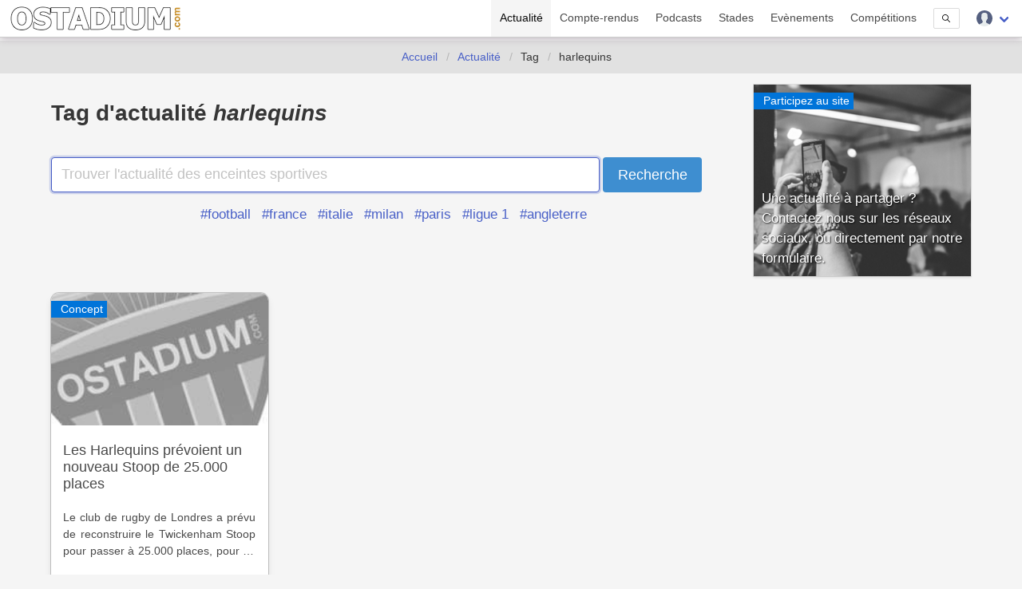

--- FILE ---
content_type: text/html; charset=UTF-8
request_url: https://www.ostadium.com/actualite/tag/harlequins
body_size: 5431
content:
<!doctype html>
<html lang="fr" prefix="og: http://ogp.me/ns#" itemscope itemtype="https://schema.org/WebPage">
<head>
    <meta charset="utf-8">
<meta name="viewport" content="width=device-width, initial-scale=1">
<title>L'actualité selon le tag : harlequins • OStadium.com</title>
<link rel="preconnect" href="https://www.ostadium.com/">
<link rel="dns-prefetch" href="https://www.ostadium.com/">
<link rel="prerender" href="https://www.ostadium.com/">
<link rel="alternate" href="https://www.ostadium.com/xml/news.xml" type="application/rss+xml" title="OStadium.com">
<link rel="alternate" title="OStadium.com" type="application/json" href="/feed.json">
<link rel="apple-touch-icon" href="https://www.ostadium.com/assets/ui/apple-touch-icon.png?v=A0RAkQ96B7">
<link rel="apple-touch-startup-image" href="https://www.ostadium.com/startup-image-320x460.png">
<link rel="icon" href="https://www.ostadium.com/safari-pinned-tab.svg" type="image/svg+xml" sizes="any">
<link rel="icon" type="image/png" href="https://www.ostadium.com/assets/ui/apple-touch-icon.png?v=A0RAkQ96B7" sizes="192x192">
<link rel="icon" type="image/x-icon" href="https://www.ostadium.com/favicon.ico">
<link rel="index" href="https://www.ostadium.com">
<link rel="manifest" href="/manifest.webmanifest">
<meta name="mobile-web-app-capable" content="yes" />
<meta name="apple-mobile-web-app-capable" content="yes">
<meta name="apple-mobile-web-app-status-bar-style" content="black-translucent">
<meta name="apple-mobile-web-app-title" content="OStadium.com">
<meta name="application-name" content="OStadium.com">
<meta name="googlebot" content="index,follow">
<meta name="rating" content="General">
<meta name="robots" content="index,follow">
<meta name="twitter:dnt" content="on">
<meta name="msapplication-config" content="https://www.ostadium.com/browserconfig.xml" />
<meta name="theme-color" content="#f5f5f5">
<link rel="yandex-tableau-widget" href="https://www.ostadium.com/assets/ui/yandex-browser-manifest.json">
<link rel="search" type="application/opensearchdescription+xml" href="https://www.ostadium.com/opensearch.xml" title="">
<link rel="mask-icon" href="https://www.ostadium.com/safari-pinned-tab.svg?v=A0RAkQ96B7" color="#2b5797">
<meta name="author" content="Aperdia">
<meta name="geo.placename" content="Toulouse" />
<meta name="geo.position" content="43.604652;1.444209" />
<meta name="geo.region" content="FR" />
<meta name="ICBM" content="43.604652, 1.444209" />
  <meta property="fb:page_id" content="244850809020335">
  <meta property="fb:pages" content="244850809020335">
  <meta property="twitter:account_id" content="4503599628614314">
<link rel="me" href="https://x.com/OStadiumNews">
  <meta name="monetization" content="$ilp.uphold.com/zP8qy9UkzZpr">
<meta property="og:site_name" content="OStadium.com" /><meta property="og:title" content="L'actualité selon le tag : harlequins • OStadium.com" /><meta property="og:description" content="Retrouvez l'ensemble de l'actualité du site en rapport avec le tag choisi : harlequins" /><meta property="og:image" content="/assets/ui/card_default.jpg" /><meta property="og:url" content="https://www.ostadium.com/actualite/tag/harlequins" /><meta property="og:type" content="webpage" /><meta property="type" content="webpage" /><meta name="description" content="Retrouvez l'ensemble de l'actualité du site en rapport avec le tag choisi : harlequins"><meta name="keywords" content="stades, arena, enceinte sportive, enceintes sportives,"><meta itemprop="datePublished" content=""><meta itemprop="dateModified" content=""><link rel="canonical" href="https://www.ostadium.com/actualite/tag/harlequins"/><meta itemprop="name" content="L'actualité selon le tag : harlequins • OStadium.com" /><meta itemprop="description" content="Retrouvez l'ensemble de l'actualité du site en rapport avec le tag choisi : harlequins" /><meta itemprop="image" content="/assets/ui/card_default.jpg" /><meta name="twitter:site" content="@OStadiumNews"><meta name="twitter:card" content="summary_large_image"><meta name="twitter:title" content="L'actualité selon le tag : harlequins • OStadium.com"><meta name="twitter:description" content="Retrouvez l'ensemble de l'actualité du site en rapport avec le tag choisi : harlequins"><meta name="twitter:url" content="https://www.ostadium.com/actualite/tag/harlequins"><script type="application/ld+json">{"@context":"https:\/\/schema.org","@type":"WebPage","mainEntityOfPage":"https:\/\/www.ostadium.com\/actualite\/tag\/harlequins","image":{"@type":"ImageObject","url":"\/assets\/ui\/card_default.jpg","height":"432","width":"768"}}</script>
</head>
<body>
  <nav class="navbar navbar--fixed" aria-label="main navigation" id="navbar--main">
    <div class="container">
      <div class="navbar-brand">
        <a href="https://www.ostadium.com" class="navbar-item is-brand">
          <img src="/assets/ui/logo-ostadium.png" alt="OStadium.com" >

        </a>
        <div class="navbar-burger burger" id="burger" data-burger="navbar-menu">
          <span></span>
          <span></span>
          <span></span>
        </div>
      </div>

      <div class="navbar-menu">
        <div class="navbar-end">
                        <a
                      class="navbar-item is-active"
                                href="/actualite">
            Actualité
          </a>
                  <a
                      class="navbar-item"
                                href="/compte-rendus">
            Compte-rendus
          </a>
                  <a
                      class="navbar-item"
                                href="/podcasts">
            Podcasts
          </a>
                  <a
                      class="navbar-item"
                                href="/stades">
            Stades
          </a>
                  <a
                      class="navbar-item"
                                href="/evenements">
            Evènements
          </a>
                  <a
                      class="navbar-item"
                                href="/competitions">
            Compétitions
          </a>
                  <a href="/search" class="navbar-item is-hidden-desktop">
            Recherche
          </a>
          <div class="navbar-item is-hidden-touch">
            <a class="modal-button button is-small" id="modalSearch" data-target="modal-search">
              <svg enable-background="new 0 0 487.95 487.95" viewBox="0 0 487.95 487.95" xmlns="http://www.w3.org/2000/svg" width="10"><path d="m481.8 453-140-140.1c27.6-33.1 44.2-75.4 44.2-121.6 0-105.4-86.5-191.1-192.9-191.1s-193.1 85.8-193.1 191.2 86.5 191.1 192.9 191.1c45.2 0 86.8-15.5 119.8-41.4l140.5 140.5c8.2 8.2 20.4 8.2 28.6 0s8.2-20.4 0-28.6zm-440.8-261.6c0-82.8 68.2-150.1 151.9-150.1s151.9 67.3 151.9 150.1-68.2 150.1-151.9 150.1-151.9-67.4-151.9-150.1z"/></svg>
            </a>
          </div>
          <div class="navbar-item has-dropdown is-hoverable">
            <div class="navbar-link">
              <img src="https://www.ostadium.com/assets/ui/svg/admin/color/user.svg" width="20" alt="User">
            </div>
            <div id="moreDropdown" class="navbar-dropdown is-boxed is-right">
                                      <a href="https://www.ostadium.com/identification" class="navbar-item">Connexion</a>
              <hr class="navbar-divider">
              <a href="https://www.ostadium.com/inscription" class="navbar-item">Inscription</a>
                        </div>
          </div>
        </div>
      </div>
    </div>
    <section class="nav-search-mobile">
      <form action="/search" method="get" class="navbar-item is-visible-mobile" role="search">
        <div class="field has-addons">
          <p class="control">
            <input class="input is-small" type="search" name="q" placeholder="Recherche dans le site">
          </p>
          <p class="control">
            <button class="button is-small" type="submit">
              <svg enable-background="new 0 0 487.95 487.95" viewBox="0 0 487.95 487.95" xmlns="http://www.w3.org/2000/svg" width="15"><path d="m481.8 453-140-140.1c27.6-33.1 44.2-75.4 44.2-121.6 0-105.4-86.5-191.1-192.9-191.1s-193.1 85.8-193.1 191.2 86.5 191.1 192.9 191.1c45.2 0 86.8-15.5 119.8-41.4l140.5 140.5c8.2 8.2 20.4 8.2 28.6 0s8.2-20.4 0-28.6zm-440.8-261.6c0-82.8 68.2-150.1 151.9-150.1s151.9 67.3 151.9 150.1-68.2 150.1-151.9 150.1-151.9-67.4-151.9-150.1z"/></svg>
            </button>
          </p>
        </div>
      </form>
    </section>
  </nav>

  <section class="nav--sub"> &nbsp; </section>

    <nav class="breadcrumb is-centered" aria-label="breadcrumbs" itemscope itemtype="http://schema.org/BreadcrumbList">
  <ul>
      <li  itemprop="itemListElement" itemscope itemtype="http://schema.org/ListItem">
      <a itemprop="item" href="/"><span itemprop="name">Accueil</span></a>
        <meta itemprop="position" content="1" />
    </li>
            <li  itemprop="itemListElement" itemscope itemtype="http://schema.org/ListItem">
      <a itemprop="item" href="/actualite"><span itemprop="name">Actualité</span></a>
        <meta itemprop="position" content="2" />
    </li>
                <li  class="is-active" itemprop="itemListElement" itemscope itemtype="http://schema.org/ListItem">
      <a itemprop="item" class="is-active"><span itemprop="name">Tag</span></a>
        <meta itemprop="position" content="3" />
    </li>
                <li  class="is-active" itemprop="itemListElement" itemscope itemtype="http://schema.org/ListItem">
      <a itemprop="item" class="is-active"><span itemprop="name">harlequins</span></a>
        <meta itemprop="position" content="4" />
    </li>
        </ul>
</nav>


  <main id="content">
      <div class="container">
  

  <div class="columns">
  <div class="column is-9 search">
    
    <h1 class="title">Tag d'actualité <em>harlequins</em></h1>

    <form action="https://www.ostadium.com/actualite/recherche" method="get">
      <p class="control has-addons has-addons-centered">
        <input class="input is-medium search--input" autofocus type="text" placeholder="Trouver l'actualité des enceintes sportives" name="q"
                >
        <input type="submit" class="button is-info is-medium" value="Recherche" enterkeyhint="search">
      </p>
    </form>

    <ol class="search--tags">
  <li><a href="/actualite/tag/football">#football</a></li>
  <li><a href="/actualite/tag/france">#france</a></li>
  <li><a href="/actualite/tag/italie">#italie</a></li>
  <li><a href="/actualite/tag/milan">#milan</a></li>
  <li><a href="/actualite/tag/paris">#paris</a></li>
  <li><a href="/actualite/tag/ligue%201">#ligue 1</a></li>
  <li><a href="/actualite/tag/angleterre">#angleterre</a></li>
</ol>
  </div>

  <div class="column is-3">
    <a href="https://www.ostadium.com/actualite/proposition">
      <div class="highlight mini actu">
        <img src="https://www.ostadium.com/assets/ui/highlight/actuality.jpg" height="270" width="100%" alt="Partager votre actualité avec nous.">
        <div class="ribbon">Participez au site</div>
        <div class="desc">Une actualité à partager ? Contactez nous sur les réseaux sociaux, ou directement par notre formulaire.</div>
      </div>
    </a>
  </div>
</div>

      

    <div class="columns is-multiline">

          <div class="column is-3-desktop is-6-tablet is-12-mobile">
  
  <a href="https://www.ostadium.com/news/1059/2017-11-27-les-harlequins-prevoient-un-nouveau-stoop-de-25000-places" title="Les Harlequins prévoient un nouveau Stoop de 25.000 places">
    <div class="card actu" itemscope itemtype="https://schema.org/NewsArticle">
      <div class="card-image">
        <figure role="group">
          <img src="https://www.ostadium.com/assets/ui/card_default.jpg" class="lazy" data-src="/assets/ui/card_default.jpg" itemprop="image" alt="Les Harlequins prévoient un nouveau Stoop de 25.000 places">
        </figure>
      </div>
      <div class="ribbon" itemprop="articleSection">
        Concept
      </div>
      <div class="card-content">
        <p class="subtitle" itemprop="name">Les Harlequins prévoient un nouveau Stoop de 25.000 places</p>

        <div class="content content-limited" itemprop="articleBody">
          Le club de rugby de Londres a prévu de reconstruire le Twickenham Stoop pour passer à 25.000 places, pour un coût de £50 millions.
        </div>
        <time datetime="2017-11-27">
          Le 27 novembre 2017
        </time>
      </div>

    <meta itemprop="headline" content="Les Harlequins prévoient un nouveau Stoop de 25.000 places">
          <meta itemprop="datePublished" content="2017-11-27">
          <meta itemprop="dateModified" content="2017-11-27">
          <meta itemprop="mainEntityOfPage" content="https://www.ostadium.com/news/1059/2017-11-27-les-harlequins-prevoient-un-nouveau-stoop-de-25000-places">
          <meta itemprop="url" content="https://www.ostadium.com/news/1059/2017-11-27-les-harlequins-prevoient-un-nouveau-stoop-de-25000-places">
          <div itemprop="image" itemscope itemtype="https://schema.org/ImageObject">
        <meta itemprop="url" content="/assets/ui/card_default.jpg">
        <meta itemprop="width" content="768">
        <meta itemprop="height" content="432">
      </div>
              <div itemprop="author" itemscope itemtype="https://schema.org/Person">
        <meta itemprop="name" content="caouecs">
      </div>
      
  <div itemprop="publisher" itemscope itemtype="https://schema.org/Organization">
    <meta itemprop="name" content="OStadium.com">
    <div itemprop="logo" itemscope itemtype="https://schema.org/ImageObject">
      <meta itemprop="url" content="/assets/ui/card_default.jpg">
      <meta itemprop="width" content="114">
      <meta itemprop="height" content="114">
    </div>
  </div>

    </div>
  </a>

      </div>
      
    </div>

    
  
  
</div>
    </main>

  <footer>
    <div class="footer--social">
    
          <a href="https://bsky.app/profile/ostadium.bsky.social" title="Partagez votre expérience groundhopping avec nous sur BlueSky" rel="me">
              <img data-src="https://www.ostadium.com/assets/ui/svg/social/bluesky.svg" width="60" alt="Partagez votre expérience groundhopping avec nous sur BlueSky" class="lazy">
            </a>
          <a href="https://x.com/OStadium" title="Partagez votre expérience groundhopping avec nous sur Twitter" rel="me">
              <img data-src="https://www.ostadium.com/assets/ui/svg/social/x.svg" width="60" alt="Partagez votre expérience groundhopping avec nous sur Twitter" class="lazy">
            </a>
          <a href="https://x.com/OStadiumNews" title="Suivez l'actualité des enceintes sportives avec nous sur Twitter" rel="me">
              <img data-src="https://www.ostadium.com/assets/ui/svg/social/x.svg" width="60" alt="Suivez l'actualité des enceintes sportives avec nous sur Twitter" class="lazy">
            </a>
          <a href="https://www.facebook.com/ostadium" title="Suivez nous sur Facebook" rel="me">
              <img data-src="https://www.ostadium.com/assets/ui/svg/social/facebook.svg" width="60" alt="Suivez nous sur Facebook" class="lazy">
            </a>
          <a href="https://discord.gg/jWYHreFXaC" title="Rejoignez nous sur Discord" rel="me">
              <img data-src="https://www.ostadium.com/assets/ui/svg/social/discord.svg" width="60" alt="Rejoignez nous sur Discord" class="lazy">
            </a>
          <a href="https://mastodon.social/@ostadium" title="Suivez nous sur Mastodon" rel="me">
              <img data-src="https://www.ostadium.com/assets/ui/svg/social/mastodon.svg" width="60" alt="Suivez nous sur Mastodon" class="lazy">
            </a>
          <a href="https://www.plurk.com/OStadium" title="Suivez nous sur Plurk" rel="me">
              <img data-src="https://www.ostadium.com/assets/ui/svg/social/plurk.svg" width="60" alt="Suivez nous sur Plurk" class="lazy">
            </a>
          <a href="https://ostadium.tumblr.com" title="Suivez nous sur Tumblr" rel="me">
              <img data-src="https://www.ostadium.com/assets/ui/svg/social/tumblr.svg" width="60" alt="Suivez nous sur Tumblr" class="lazy">
            </a>
          <a href="https://www.instagram.com/ostadiumcom/" title="Suivez notre expérience groundhopping sur Instagram" rel="me">
              <img data-src="https://www.ostadium.com/assets/ui/svg/social/instagram.svg" width="60" alt="Suivez notre expérience groundhopping sur Instagram" class="lazy">
            </a>
          <a href="https://www.instagram.com/ostadiumnews/" title="Suivez l'actualité des enceintes sportives avec nous sur Instagram" rel="me">
              <img data-src="https://www.ostadium.com/assets/ui/svg/social/instagram.svg" width="60" alt="Suivez l'actualité des enceintes sportives avec nous sur Instagram" class="lazy">
            </a>
          <a href="https://www.threads.net/@ostadiumnews" title="Suivez l'actualité des enceintes sportives et du groundhopping avec nous sur Threads" rel="me">
              <img data-src="https://www.ostadium.com/assets/ui/svg/social/threads.svg" width="60" alt="Suivez l'actualité des enceintes sportives et du groundhopping avec nous sur Threads" class="lazy">
            </a>
          <a href="https://www.linkedin.com/groups/6645819" title="Suivez nous sur LinkedIn" rel="me">
              <img data-src="https://www.ostadium.com/assets/ui/svg/social/linkedin.svg" width="60" alt="Suivez nous sur LinkedIn" class="lazy">
            </a>
          <a href="/xml/news.xml" title="Abonnez vous à nos news" rel="me">
              <img data-src="https://www.ostadium.com/assets/ui/svg/social/rss.svg" width="60" alt="Abonnez vous à nos news" class="lazy">
            </a>
        </div>
    <div class="footer">
      <div class="container">
        <div class="columns">
          <div class="column is-3 is-hidden-mobile">
            <p class="slogan">OStadium.com est un site communautaire proposant tout ce qu'il faut savoir pour aller au stade : informations et actualités des enceintes sportives, conseils pour s'y rendre, calendrier des événements associés, comptes-rendus d'aventures, bons plans.</p>
          </div>
          <div class="column">
            <div class="columns is-hidden-mobile">
              <div class="column">
                <a href="https://www.ostadium.com/actualite">Actualité</a>
              </div>
              <div class="column">
                <a href="https://www.ostadium.com/compte-rendus">Compte-rendus</a>
              </div>
              <div class="column">
                <a href="https://www.ostadium.com/stades">Stades</a>
              </div>
              <div class="column">
                <a href="https://www.ostadium.com/evenements">Evènements</a>
              </div>
              <div class="column">
                <a href="https://www.ostadium.com/competitions">Compétitions</a>
              </div>
            </div>
            <div class="columns">
              <div class="column">
                <a href="https://www.ostadium.com/architectes">Architectes</a>
              </div>
              <div class="column">
                <a href="https://www.ostadium.com/clubs">Clubs</a>
              </div>
              <div class="column">
                <a href="https://www.ostadium.com/near" title="Le contenu du site par ville">Near</a>
              </div>
              <div class="column">
                <a href="https://www.ostadium.com/sports">Sports</a>
              </div>
              <div class="column">
                <a href="https://www.ostadium.com/voyages">Voyages</a>
              </div>
            </div>
            <div class="columns">
              <div class="column">
                <a href="https://www.ostadium.com/actualite/proposition">Proposez votre actualité</a>
              </div>
              <div class="column">
                <a href="https://www.ostadium.com/contact">Nous contacter</a>
              </div>
              <div class="column">
                <a href="https://www.ostadium.com/offres_d_emploi" title="Des offres d'emploi avec Sport Jobs Hunter">Offres d'emploi</a>
              </div>
              <div class="column">
                <a href="https://www.ostadium.com/partenaires">Nos partenaires</a>
              </div>
              <div class="column">
                <a href="https://www.ostadium.com/quiz">Quiz</a>
              </div>
            </div>
            <div class="columns">
              <!-- div class="column">
                <a href="https://big.ostadium.com" title="Version grand écran du site">Big OStadium</a>
              </div -->
              <div class="column">
                <a href="https://www.ostadium.com/competitions/divisions">Championnats</a>
              </div>
              <div class="column">
                <a href="https://www.ostadium.com/podcasts">Podcasts</a>
              </div>
              <div class="column">
                <a href="https://www.ostadium.com/calendrier">Calendrier</a>
              </div>
              <div class="column">
                <a href="https://www.ostadium.com/rencontres">Rencontres</a>
              </div>
              <div class="column">
                <a href="https://www.ostadium.com/lite" title="Version légère du site">Lite OStadium</a>
              </div>
            </div>
          </div>
        </div>
        <div class="footer--copyright">
          Aperdia © 2014-2026 - La reproduction de ce site est illégale s'il n'a pas fait l'objet d'autorisation - v4.12.0
          <br>
          <a href="https://www.ostadium.com/page/mentions-legales">Mentions l&eacute;gales</a> -
          <a href="https://www.ostadium.com/page/terms">Conditions d&#039;utilisation</a> -
          <a href="https://www.ostadium.com/page/cookie-consent">Pr&eacute;sentation des cookies</a> -
          <a href="https://www.ostadium.com/cookies">Gestion des cookies</a> -
          <a href="https://www.ostadium.com/page/collecte-donnees">Collecte de donn&eacute;es</a> -
          <a href="https://www.ostadium.com/page/credit-photo">Cr&eacute;dits photo</a><br>
          Made with &#10084; in <a href="https://www.ostadium.com/near/toulouse-france">Toulouse, France</a>
        </div>
        <div>
          <a href="#content" title="Remonter vers le contenu">
            <picture><source type="image/webp" data-srcset="https://www.ostadium.com/assets/ui/logo_footer.webp"><source type="image/png" data-srcset="https://www.ostadium.com/assets/ui/logo_footer.png"><img data-src="https://www.ostadium.com/assets/ui/logo_footer.png" alt="OStadium.com" class="lazy"></picture>
          </a>
        </div>
      </div>
    </div>
  </footer>

  <link rel="preload" as="style" href="https://www.ostadium.com/build/assets/ostadium-CwgI3a3U.css" integrity="sha384-WIT2WLpHi0uFZtfaS9PF2haAT2NgqHGUPFg2FOH7pLCjGUeT7v/ppZNlcDqrJarG" /><link rel="stylesheet" href="https://www.ostadium.com/build/assets/ostadium-CwgI3a3U.css" integrity="sha384-WIT2WLpHi0uFZtfaS9PF2haAT2NgqHGUPFg2FOH7pLCjGUeT7v/ppZNlcDqrJarG" />
  
            <!-- Matomo -->
<script nonce="{{ csp_nonce() }}">
  var _paq = window._paq = window._paq || [];
  /* tracker methods like "setCustomDimension" should be called before "trackPageView" */
  _paq.push(['trackPageView']);
  _paq.push(['enableLinkTracking']);
  (function() {
    var u="//www.ostadium.com/matomo/";
    _paq.push(['setTrackerUrl', u+'matomo.php']);
    _paq.push(['setSiteId', '1']);
    var d=document, g=d.createElement('script'), s=d.getElementsByTagName('script')[0];
    g.async=true; g.src=u+'matomo.js'; s.parentNode.insertBefore(g,s);
  })();
</script>
<!-- End Matomo Code -->
      
  
  
      <script src="https://www.ostadium.com/assets/libs/lazyload/lazyload.19.1.3.min.js" integrity="sha384-tjw38MqWJXRnobhELGysCmDRLCg9PbqwJZjfo/7em9JoYnefzgnoZlqfUo7q0tIm" crossorigin="anonymous"></script>
    <link rel="modulepreload" as="script" href="https://www.ostadium.com/build/assets/base-BqxR7tWB.js" integrity="sha384-ZY2YwrvI+8rzNZG0JNmxRtgimIjnlF7eCo1ZLTxMrpp4fqqy3Eg18m8EHFUhMisr" /><link rel="modulepreload" as="script" href="https://www.ostadium.com/build/assets/search-g9FmMp_z.js" integrity="sha384-jxFsoGnoFhXrtAOlM6bA1Y0zjqwliP0YM+LuJwJ3YfTNlGsxo62w4soU/+iHdraJ" /><link rel="modulepreload" as="script" href="https://www.ostadium.com/build/assets/ostadium-D-M8AgNB.js" integrity="sha384-ACKaNtTtPmtENjQqKgnfoseDkdUuqSLiBtvH415kB/66UL/SHh2f42j7Nh6wpma/" /><script type="module" src="https://www.ostadium.com/build/assets/base-BqxR7tWB.js" integrity="sha384-ZY2YwrvI+8rzNZG0JNmxRtgimIjnlF7eCo1ZLTxMrpp4fqqy3Eg18m8EHFUhMisr"></script><script type="module" src="https://www.ostadium.com/build/assets/search-g9FmMp_z.js" integrity="sha384-jxFsoGnoFhXrtAOlM6bA1Y0zjqwliP0YM+LuJwJ3YfTNlGsxo62w4soU/+iHdraJ"></script><script type="module" src="https://www.ostadium.com/build/assets/ostadium-D-M8AgNB.js" integrity="sha384-ACKaNtTtPmtENjQqKgnfoseDkdUuqSLiBtvH415kB/66UL/SHh2f42j7Nh6wpma/"></script>      <noscript>
      Nous sommes désolés, mais il est nécessaire d'avoir javascript pour afficher les images par exemple.
    </noscript>
  
  
  <div id="modal-search" class="modal">
    <div class="modal-background"></div>
    <div class="modal-card">
      <section class="modal-card-body">
        <form action="/search" method="get" class="navbar-item is-visible-mobile" role="search">
          <div class="field has-addons">
            <p class="control">
              <input class="input is-large" id="search_input" type="search" name="q" placeholder="Recherche dans le site">
            </p>
            <p class="control">
              <button class="button is-large" type="submit">
                <svg enable-background="new 0 0 487.95 487.95" viewBox="0 0 487.95 487.95" xmlns="http://www.w3.org/2000/svg" width="25"><path d="m481.8 453-140-140.1c27.6-33.1 44.2-75.4 44.2-121.6 0-105.4-86.5-191.1-192.9-191.1s-193.1 85.8-193.1 191.2 86.5 191.1 192.9 191.1c45.2 0 86.8-15.5 119.8-41.4l140.5 140.5c8.2 8.2 20.4 8.2 28.6 0s8.2-20.4 0-28.6zm-440.8-261.6c0-82.8 68.2-150.1 151.9-150.1s151.9 67.3 151.9 150.1-68.2 150.1-151.9 150.1-151.9-67.4-151.9-150.1z"/></svg>
              </button>
            </p>
          </div>
        </form>
      </section>
    </div>
  </div>
</body>
</html>
